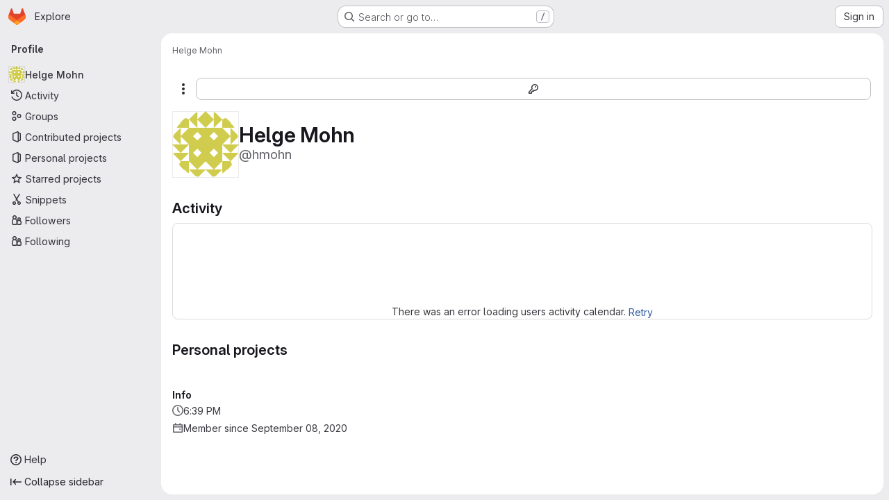

--- FILE ---
content_type: text/javascript; charset=utf-8
request_url: https://gitlab.awi.de/assets/webpack/commons-pages.admin.projects.index-pages.dashboard.groups.index-pages.dashboard.projects-pages.group-878ae64e.35a7591e.chunk.js
body_size: 5919
content:
(this.webpackJsonp=this.webpackJsonp||[]).push([["commons-pages.admin.projects.index-pages.dashboard.groups.index-pages.dashboard.projects-pages.group-878ae64e"],{"/pbY":function(e,t,i){"use strict";var s=i("d85j"),r=i("9/Bc"),o=i("4Qts"),a=i("NnjE"),n=i("/lV4"),c=i("9uJu"),l=i("7F3p"),u=i("jlnU"),p=i("ZvgQ"),d=i("COEd"),h=i("zsvj"),j=i("vLO8"),b=i("EF/t"),g=i("ygVz"),m=i("bDAs"),f={name:"ProjectListItemActions",components:{GlLoadingIcon:a.a,ListActions:d.a,DeleteModal:h.a},mixins:[g.a.mixin()],i18n:{project:Object(n.a)("Project")},props:{project:{type:Object,required:!0}},data:()=>({actionsLoading:!1,isDeleteModalVisible:!1,isDeleteLoading:!1}),computed:{actions(){var e=this;const t={[j.b]:{text:Object(n.j)(Object(n.i)("Projects|Copy project ID: %{id}"),{id:this.project.id}),action:this.onCopyId},[j.e]:{href:this.project.editPath},[j.a]:{action:function(){return e.onActionWithLoading({action:e.archive,errorMessage:Object(n.i)("Projects|An error occurred archiving the project. Please refresh the page to try again.")})}},[j.i]:{action:function(){return e.onActionWithLoading({action:e.unarchive,errorMessage:Object(n.i)("Projects|An error occurred unarchiving the project. Please refresh the page to try again.")})}},[j.h]:{action:function(){return e.onActionWithLoading({action:e.restore,errorMessage:Object(n.i)("Projects|An error occurred restoring the project. Please refresh the page to try again.")})}},[j.c]:{action:this.onActionDelete},[j.d]:{action:this.onActionDelete}};return this.project.requestAccessPath&&(t[j.g]={href:this.project.requestAccessPath,extraAttrs:{"data-method":"post","data-testid":"request-access-link",rel:"nofollow"}}),this.project.withdrawAccessRequestPath&&(t[j.j]={href:this.project.withdrawAccessRequestPath,extraAttrs:{"data-method":"delete","data-testid":"withdraw-access-link","data-confirm":Object(n.j)(Object(n.i)("Projects|Are you sure you want to withdraw your access request for the %{nameWithNamespace} project?"),{nameWithNamespace:this.project.nameWithNamespace}),rel:"nofollow"}}),t},hasActionDelete(){var e,t;return(null===(e=this.project.availableActions)||void 0===e?void 0:e.includes(j.c))||(null===(t=this.project.availableActions)||void 0===t?void 0:t.includes(j.d))}},methods:{async archive(){await Object(p.a)(this.project.id),this.$emit("refetch"),Object(m.c)(this.project),this.trackEvent("archive_namespace_in_quick_action",{label:b.i.PROJECT,property:"archive"})},async unarchive(){await Object(p.B)(this.project.id),this.$emit("refetch"),Object(m.f)(this.project),this.trackEvent("archive_namespace_in_quick_action",{label:b.i.PROJECT,property:"unarchive"})},async restore(){await Object(p.z)(this.project.id),this.$emit("refetch"),Object(m.e)(this.project)},async onActionWithLoading({action:e,errorMessage:t}){this.actionsLoading=!0;try{await e()}catch(e){Object(u.createAlert)({message:t,error:e,captureError:!0})}finally{this.actionsLoading=!1}},async onCopyId(){this.trackEvent("click_copy_id_in_project_quick_actions");try{await Object(c.a)(this.project.id),this.$toast.show(Object(n.i)("Projects|Project ID copied to clipboard."))}catch(e){l.b(e)}},onActionDelete(){this.isDeleteModalVisible=!0},async onDeleteModalPrimary(){this.isDeleteLoading=!0;try{await Object(p.d)(this.project.id,Object(m.b)(this.project)),this.$emit("refetch"),Object(m.d)(this.project)}catch(e){Object(u.createAlert)({message:Object(n.i)("Projects|An error occurred deleting the project. Please refresh the page to try again."),error:e,captureError:!0})}finally{this.isDeleteLoading=!1}}}},v=i("tBpV"),_=Object(v.a)(f,(function(){var e=this,t=e._self._c;return t("div",[e.actionsLoading?t("gl-loading-icon",{staticClass:"gl-px-3",attrs:{size:"sm"}}):t("list-actions",{attrs:{"data-testid":"projects-list-item-actions",actions:e.actions,"available-actions":e.project.availableActions}}),e._v(" "),e.hasActionDelete?t("delete-modal",{attrs:{"confirm-phrase":e.project.fullPath,"name-with-namespace":e.project.nameWithNamespace,"is-fork":e.project.isForked,"confirm-loading":e.isDeleteLoading,"merge-requests-count":e.project.openMergeRequestsCount,"issues-count":e.project.openIssuesCount,"forks-count":e.project.forksCount,"stars-count":e.project.starCount,"marked-for-deletion":e.project.markedForDeletion,"permanent-deletion-date":e.project.permanentDeletionDate},on:{primary:e.onDeleteModalPrimary},model:{value:e.isDeleteModalVisible,callback:function(t){e.isDeleteModalVisible=t},expression:"isDeleteModalVisible"}}):e._e()],1)}),[],!1,null,null,null).exports,k=i("QbPJ"),y=i("HqXx"),C=i("l0QG"),O=i("LHLU"),P=i("SNRI"),T=i("QmxP"),x=i("iM2x"),A=i("ZKGg"),q=i("iJII"),L=i("PGZH"),S=i("yN/U"),w=i("Jx7q"),M=i("dIEn"),I=i("qLpH"),D={components:{GlBadge:r.a,GlPopover:S.a,GlLink:w.a,GlSprintf:M.a},props:{isPublished:{type:Boolean,required:!1,default:!1},exploreCatalogPath:{type:String,required:!1,default:""}},ciCatalogBadgePopoverHelpLink:Object(I.a)("ci/components/_index.md",{anchor:"publish-a-new-release"})},E=Object(v.a)(D,(function(){var e=this,t=e._self._c;return e.isPublished?t("gl-badge",{attrs:{icon:"catalog-checkmark",variant:"info","data-testid":"ci-catalog-badge",href:e.exploreCatalogPath}},[e._v(e._s(e.s__("CiCatalog|CI/CD Catalog")))]):t("button",{staticClass:"gl-ml-1 gl-inline-block gl-rounded-full gl-border-0 gl-bg-transparent gl-p-0 gl-leading-0 focus-visible:gl-focus-inset",attrs:{id:"unpublished-catalog-badge"}},[t("gl-badge",{attrs:{icon:"catalog-checkmark",variant:"warning","data-testid":"ci-catalog-badge-unpublished"}},[e._v(e._s(e.s__("CiCatalog|CI/CD Catalog (unpublished)"))+"\n    "),t("gl-popover",{attrs:{target:"unpublished-catalog-badge",container:"unpublished-catalog-badge",title:e.s__("CiCatalog|Catalog project (unpublished)")}},[t("gl-sprintf",{attrs:{message:e.s__("CiCatalog|This project is set as a Catalog project, but has not yet been published. Publish this project to the Catalog to make it available. %{linkStart}Learn how to publish a new release%{linkEnd}")},scopedSlots:e._u([{key:"link",fn:function({content:i}){return[t("gl-link",{staticClass:"gl-mt-3 gl-block",attrs:{href:e.$options.ciCatalogBadgePopoverHelpLink,target:"_blank"}},[e._v(e._s(i))])]}}])})],1)],1)],1)}),[],!1,null,null,null).exports,R=i("K6AW"),$={i18n:{stars:Object(n.a)("Stars"),forks:Object(n.a)("Forks"),issues:Object(n.a)("Issues"),mergeRequests:Object(n.a)("Merge requests"),topics:Object(n.a)("Topics"),topicsPopoverTargetText:Object(n.a)("+ %{count} more"),moreTopics:Object(n.a)("More topics"),project:Object(n.a)("Project")},components:{GlIcon:s.a,GlBadge:r.a,GlTooltip:o.a,ListItem:A.a,ListItemStat:q.a,ListItemDescription:L.a,ProjectListItemActions:_,ListItemInactiveBadge:k.a,CiIcon:x.a,TopicBadges:R.a,CiCatalogBadge:E},props:{project:{type:Object,required:!0},showProjectIcon:{type:Boolean,required:!1,default:!1},listItemClass:{type:[String,Array,Object],required:!1,default:""},timestampType:{type:String,required:!1,default:T.b,validator:e=>T.a.includes(e)},includeMicrodata:{type:Boolean,required:!1,default:!1}},computed:{microdataAttributes(){return this.includeMicrodata?{itemtype:"https://schema.org/SoftwareSourceCode",itemprop:"owns",itemscope:!0,avatarAttrs:{itemprop:"image",labelLinkAttrs:{itemprop:"name"}}}:{}},visibility(){return this.project.visibility},visibilityIcon(){return y.p[this.visibility]},visibilityTooltip(){return y.f[this.visibility]},visibilityTooltipTarget(){var e;return null===(e=this.$refs)||void 0===e||null===(e=e.visibilityIcon)||void 0===e?void 0:e.$el},accessLevel(){var e;return null===(e=this.project.accessLevel)||void 0===e?void 0:e.integerValue},accessLevelLabel(){return C.d[this.accessLevel]},shouldShowAccessLevel(){return void 0!==this.accessLevel&&this.accessLevel!==C.f},storageSize(){return this.hasStatistics?this.project.statistics?Object(P.f)(this.project.statistics.storageSize||0,1):Object(n.i)("StorageSize|Unknown"):null},hasStatistics(){return Object.hasOwn(this.project,"statistics")},starsHref(){return this.project.relativeWebUrl+"/-/starrers"},mergeRequestsHref(){return this.project.relativeWebUrl+"/-/merge_requests"},forksHref(){return this.project.relativeWebUrl+"/-/forks"},issuesHref(){return this.project.relativeWebUrl+"/-/issues"},isMergeRequestsEnabled(){var e;return(null===(e=this.project.mergeRequestsAccessLevel)||void 0===e?void 0:e.toLowerCase())===O.b&&void 0!==this.project.openMergeRequestsCount},isForkingEnabled(){var e;return(null===(e=this.project.forkingAccessLevel)||void 0===e?void 0:e.toLowerCase())===O.b&&void 0!==this.project.forksCount},isIssuesEnabled(){var e;return(null===(e=this.project.issuesAccessLevel)||void 0===e?void 0:e.toLowerCase())===O.b&&void 0!==this.project.openIssuesCount},hasTopics(){var e;return Boolean(null===(e=this.project.topics)||void 0===e?void 0:e.length)},hasStarData(){return Number.isInteger(this.project.starCount)},starCountWithMetricPrefix(){return this.hasStarData?Object(P.h)(this.project.starCount):void 0},openMergeRequestsCountWithMetricPrefix(){return this.isMergeRequestsEnabled?Object(P.h)(this.project.openMergeRequestsCount):null},forksCountWithMetricPrefix(){return this.isForkingEnabled?Object(P.h)(this.project.forksCount):null},openIssuesCountWithMetricPrefix(){return this.isIssuesEnabled?Object(P.h)(this.project.openIssuesCount):null},hasActions(){var e;return null===(e=this.project.availableActions)||void 0===e?void 0:e.length},pipelineStatus(){var e;return null===(e=this.project.pipeline)||void 0===e?void 0:e.detailedStatus},dataTestid(){return"projects-list-item-"+this.project.id},starA11yText(){return this.hasStarData?Object(n.j)(Object(n.h)("%{project} has %{number} star","%{project} has %{number} stars",this.project.starCount),{project:this.project.avatarLabel,number:this.starCountWithMetricPrefix}):""},forkA11yText(){return this.isForkingEnabled?Object(n.j)(Object(n.h)("%{project} has %{number} fork","%{project} has %{number} forks",this.project.forksCount),{project:this.project.avatarLabel,number:this.forksCountWithMetricPrefix}):""},mrA11yText(){return this.isMergeRequestsEnabled?Object(n.j)(Object(n.h)("%{project} has %{number} open merge request","%{project} has %{number} open merge requests",this.project.openMergeRequestsCount),{project:this.project.avatarLabel,number:this.openMergeRequestsCountWithMetricPrefix}):""},openIssueA11yText(){return this.isIssuesEnabled?Object(n.j)(Object(n.h)("%{project} has %{number} open issue","%{project} has %{number} open issues",this.project.openIssuesCount),{project:this.project.avatarLabel,number:this.openIssuesCountWithMetricPrefix}):""}},methods:{onVisibilityTooltipShown(){this.$emit("hover-visibility",this.visibility)},onTopicClick(){this.$emit("click-topic")}}},W=Object(v.a)($,(function(){var e=this,t=e._self._c;return t("list-item",e._b({attrs:{resource:e.project,"show-icon":e.showProjectIcon,"icon-name":"project","list-item-class":e.listItemClass,"timestamp-type":e.timestampType,"data-testid":e.dataTestid,"content-testid":"project-content"},on:{"click-avatar":function(t){return e.$emit("click-avatar")}},scopedSlots:e._u([{key:"avatar-meta",fn:function(){return[e.visibility?[t("gl-icon",{ref:"visibilityIcon",attrs:{name:e.visibilityIcon,variant:"subtle"}}),e._v(" "),t("gl-tooltip",{attrs:{target:function(){return e.visibilityTooltipTarget}},on:{shown:e.onVisibilityTooltipShown}},[e._v(e._s(e.visibilityTooltip))])]:e._e(),e._v(" "),e.project.isCatalogResource?t("ci-catalog-badge",{attrs:{"is-published":e.project.isPublished,"explore-catalog-path":e.project.exploreCatalogPath}}):e._e(),e._v(" "),e.shouldShowAccessLevel?t("gl-badge",{staticClass:"gl-block",attrs:{"data-testid":"user-access-role"}},[e._v(e._s(e.accessLevelLabel))]):e._e()]},proxy:!0},{key:"avatar-default",fn:function(){return[t("list-item-description",{attrs:{itemprop:"description",resource:e.project}}),e._v(" "),e.hasTopics?t("topic-badges",{staticClass:"gl-mt-3",attrs:{topics:e.project.topics,"data-testid":"project-topics"},on:{click:e.onTopicClick}}):e._e()]},proxy:!0},{key:"stats",fn:function(){return[e.pipelineStatus?t("ci-icon",{attrs:{status:e.pipelineStatus}}):e._e(),e._v(" "),t("list-item-inactive-badge",{attrs:{resource:e.project}}),e._v(" "),e.hasStatistics?t("gl-badge",{attrs:{"data-testid":"storage-size"}},[e._v(e._s(e.storageSize))]):e._e(),e._v(" "),e.hasStarData?t("list-item-stat",{attrs:{href:e.starsHref,"tooltip-text":e.$options.i18n.stars,"a11y-text":e.starA11yText,"icon-name":"star-o",stat:e.starCountWithMetricPrefix,"data-testid":"stars-btn"},on:{hover:function(t){return e.$emit("hover-stat","stars-count")},click:function(t){return e.$emit("click-stat","stars-count")}}}):e._e(),e._v(" "),e.isForkingEnabled?t("list-item-stat",{attrs:{href:e.forksHref,"tooltip-text":e.$options.i18n.forks,"a11y-text":e.forkA11yText,"icon-name":"fork",stat:e.forksCountWithMetricPrefix,"data-testid":"forks-btn"},on:{hover:function(t){return e.$emit("hover-stat","forks-count")},click:function(t){return e.$emit("click-stat","forks-count")}}}):e._e(),e._v(" "),e.isMergeRequestsEnabled?t("list-item-stat",{attrs:{href:e.mergeRequestsHref,"tooltip-text":e.$options.i18n.mergeRequests,"a11y-text":e.mrA11yText,"icon-name":"merge-request",stat:e.openMergeRequestsCountWithMetricPrefix,"data-testid":"mrs-btn"},on:{hover:function(t){return e.$emit("hover-stat","mrs-count")},click:function(t){return e.$emit("click-stat","mrs-count")}}}):e._e(),e._v(" "),e.isIssuesEnabled?t("list-item-stat",{attrs:{href:e.issuesHref,"tooltip-text":e.$options.i18n.issues,"a11y-text":e.openIssueA11yText,"icon-name":"issues",stat:e.openIssuesCountWithMetricPrefix,"data-testid":"issues-btn"},on:{hover:function(t){return e.$emit("hover-stat","issues-count")},click:function(t){return e.$emit("click-stat","issues-count")}}}):e._e()]},proxy:!0},e.hasActions?{key:"actions",fn:function(){return[t("project-list-item-actions",{attrs:{project:e.project},on:{refetch:function(t){return e.$emit("refetch")}}})]},proxy:!0}:null],null,!0)},"list-item",e.microdataAttributes,!1))}),[],!1,null,null,null);t.a=W.exports},K6AW:function(e,t,i){"use strict";var s=i("9/Bc"),r=i("yN/U"),o=i("zIFf"),a=i("o4PY"),n=i.n(a),c=i("3twG"),l=i("/lV4"),u=i("0AwG");var p={name:"TopicBadges",i18n:{topics:Object(l.i)("Topics|Topics"),topicsPopoverTargetText:Object(l.i)("Topics|+%{count} more"),moreTopics:Object(l.i)("Topics|More topics")},components:{GlBadge:s.a,GlPopover:r.a},directives:{GlTooltip:o.a},props:{showLabel:{type:Boolean,required:!1,default:!0},topics:{type:Array,required:!0}},data:()=>({topicsPopoverTarget:n()("project-topics-popover-")}),computed:{visibleTopics(){return this.topics.slice(0,3)},collapsedTopics(){return this.topics.slice(3)},popoverText(){return Object(l.j)(Object(l.i)("Topics|+%{count} more"),{count:this.collapsedTopics.length})}},methods:{topicPath(e){const t="/explore/projects/topics/"+encodeURIComponent(e);return Object(c.B)(gon.relative_url_root||"",t)},topicTitle:e=>Object(u.C)(e,15),topicTooltipTitle(e){return e!==this.topicTitle(e)?e:null}}},d=i("tBpV"),h=Object(d.a)(p,(function(){var e=this,t=e._self._c;return e.topics.length?t("div",{staticClass:"gl-inline-flex gl-flex-wrap gl-items-center gl-gap-3 gl-text-sm gl-text-subtle"},[e.showLabel?t("span",[e._v(e._s(e.$options.i18n.topics)+":")]):e._e(),e._v(" "),e._l(e.visibleTopics,(function(i){return t("div",{key:i},[t("gl-badge",{directives:[{name:"gl-tooltip",rawName:"v-gl-tooltip",value:e.topicTooltipTitle(i),expression:"topicTooltipTitle(topic)"}],attrs:{href:e.topicPath(i)},on:{click:function(t){return e.$emit("click",i)}}},[e._v("\n      "+e._s(e.topicTitle(i))+"\n    ")])],1)})),e._v(" "),e.collapsedTopics.length?[t("div",{attrs:{id:e.topicsPopoverTarget,role:"button",tabindex:"0","data-testid":"more-topics-label"}},[e._v("\n      "+e._s(e.popoverText)+"\n    ")]),e._v(" "),t("gl-popover",{attrs:{target:e.topicsPopoverTarget,title:e.$options.i18n.moreTopics}},[t("div",{staticClass:"gl-flex gl-flex-wrap gl-gap-3"},e._l(e.collapsedTopics,(function(i){return t("gl-badge",{directives:[{name:"gl-tooltip",rawName:"v-gl-tooltip",value:e.topicTooltipTitle(i),expression:"topicTooltipTitle(topic)"}],key:i,attrs:{href:e.topicPath(i)},on:{click:function(t){return e.$emit("click",i)}}},[e._v("\n          "+e._s(e.topicTitle(i))+"\n        ")])})),1)])]:e._e()],2):e._e()}),[],!1,null,null,null);t.a=h.exports},LHLU:function(e,t,i){"use strict";i.d(t,"a",(function(){return s})),i.d(t,"b",(function(){return r}));const s="disabled",r="enabled"},bDAs:function(e,t,i){"use strict";i.d(t,"a",(function(){return a})),i.d(t,"c",(function(){return n})),i.d(t,"f",(function(){return c})),i.d(t,"e",(function(){return l})),i.d(t,"d",(function(){return u})),i.d(t,"b",(function(){return p}));i("YSE1"),i("z6RN"),i("b+iX");var s=i("vLO8"),r=i("udiD"),o=i("/lV4");const a=function({userPermissions:e,markedForDeletion:t,isSelfDeletionInProgress:i,isSelfDeletionScheduled:r,archived:o}){var a;if(i)return[];const n=e.viewEditPage,c=e.archiveProject&&!o,l=e.archiveProject&&o,u=e.removeProject&&r,p=e.removeProject&&!t,d=e.removeProject&&r&&(null===(a=gon)||void 0===a?void 0:a.allow_immediate_namespaces_deletion),h={[s.b]:!0,[s.e]:n,[s.a]:c,[s.i]:l,[s.h]:u,[s.c]:p,[s.d]:d};return Object.entries(h).flatMap((function([e,t]){return t?[e]:[]}))},n=function(e){Object(r.default)(Object(o.j)(Object(o.a)("Project '%{project_name}' has been successfully archived."),{project_name:e.nameWithNamespace}))},c=function(e){Object(r.default)(Object(o.j)(Object(o.a)("Project '%{project_name}' has been successfully unarchived."),{project_name:e.nameWithNamespace}))},l=function(e){Object(r.default)(Object(o.j)(Object(o.a)("Project '%{project_name}' has been successfully restored."),{project_name:e.nameWithNamespace}))},u=function(e){e.markedForDeletion?Object(r.default)(Object(o.j)(Object(o.a)("Project '%{project_name}' is being deleted."),{project_name:e.nameWithNamespace})):Object(r.default)(Object(o.j)(Object(o.a)("Project '%{project_name}' will be deleted on %{date}."),{project_name:e.nameWithNamespace,date:e.permanentDeletionDate}))},p=function(e){return e.isSelfDeletionScheduled?{permanently_remove:!0,full_path:e.fullPath}:{}}},zsvj:function(e,t,i){"use strict";var s=i("lCTV"),r=i("dIEn"),o=i("/lV4"),a=i("QGUv"),n=i("SNRI"),c=i("Pzb3"),l={RESOURCE_TYPES:i("EF/t").i,i18n:{isForkAlertTitle:Object(o.a)("You are about to delete this forked project containing:"),isNotForkAlertTitle:Object(o.a)("You are about to delete this project containing:"),isForkAlertBody:Object(o.a)("This process deletes the project repository and all related resources."),isNotForkAlertBody:Object(o.a)("This project is %{strongStart}NOT%{strongEnd} a fork. This process deletes the project repository and all related resources."),isNotForkMessage:Object(o.a)("This project is %{strongStart}NOT%{strongEnd} a fork, and has the following:")},components:{GroupsProjectsDeleteModal:c.a,GlAlert:s.a,GlSprintf:r.a,HelpPageLink:a.a},model:{prop:"visible",event:"change"},props:{visible:{type:Boolean,required:!0},confirmPhrase:{type:String,required:!0},nameWithNamespace:{type:String,required:!0},isFork:{type:Boolean,required:!0},confirmLoading:{type:Boolean,required:!1,default:!1},issuesCount:{type:Number,required:!1,default:null},mergeRequestsCount:{type:Number,required:!1,default:null},forksCount:{type:Number,required:!1,default:null},starsCount:{type:Number,required:!1,default:null},markedForDeletion:{type:Boolean,required:!0},permanentDeletionDate:{type:String,required:!0}},computed:{hasStats(){return null!==this.issuesCount||null!==this.mergeRequestsCount||null!==this.forksCount||null!==this.starsCount}},methods:{numberToMetricPrefix:n.h}},u=i("tBpV"),p=Object(u.a)(l,(function(){var e=this,t=e._self._c;return t("groups-projects-delete-modal",{attrs:{"resource-type":e.$options.RESOURCE_TYPES.PROJECT,visible:e.visible,"confirm-phrase":e.confirmPhrase,"full-name":e.nameWithNamespace,"confirm-loading":e.confirmLoading,"marked-for-deletion":e.markedForDeletion,"permanent-deletion-date":e.permanentDeletionDate},on:{primary:function(t){return e.$emit("primary")},change:function(t){return e.$emit("change",t)}},scopedSlots:e._u([{key:"alert",fn:function(){return[t("gl-alert",{staticClass:"gl-mb-5",attrs:{variant:"danger",dismissible:!1}},[e.isFork?t("h4",{staticClass:"gl-alert-title"},[e._v("\n        "+e._s(e.$options.i18n.isForkAlertTitle)+"\n      ")]):t("h4",{staticClass:"gl-alert-title"},[e._v("\n        "+e._s(e.$options.i18n.isNotForkAlertTitle)+"\n      ")]),e._v(" "),e.hasStats?t("ul",{attrs:{"data-testid":"project-delete-modal-stats"}},[null!==e.issuesCount?t("li",[t("gl-sprintf",{attrs:{message:e.n__("%{count} issue","%{count} issues",e.issuesCount)},scopedSlots:e._u([{key:"count",fn:function(){return[e._v(e._s(e.numberToMetricPrefix(e.issuesCount)))]},proxy:!0}],null,!1,289871063)})],1):e._e(),e._v(" "),null!==e.mergeRequestsCount?t("li",[t("gl-sprintf",{attrs:{message:e.n__("%{count} merge request","%{count} merge requests",e.mergeRequestsCount)},scopedSlots:e._u([{key:"count",fn:function(){return[e._v(e._s(e.numberToMetricPrefix(e.mergeRequestsCount)))]},proxy:!0}],null,!1,1248551527)})],1):e._e(),e._v(" "),null!==e.forksCount?t("li",[t("gl-sprintf",{attrs:{message:e.n__("%{count} fork","%{count} forks",e.forksCount)},scopedSlots:e._u([{key:"count",fn:function(){return[e._v(e._s(e.numberToMetricPrefix(e.forksCount)))]},proxy:!0}],null,!1,815715998)})],1):e._e(),e._v(" "),null!==e.starsCount?t("li",[t("gl-sprintf",{attrs:{message:e.n__("%{count} star","%{count} stars",e.starsCount)},scopedSlots:e._u([{key:"count",fn:function(){return[e._v(e._s(e.numberToMetricPrefix(e.starsCount)))]},proxy:!0}],null,!1,71552090)})],1):e._e()]):e._e(),e._v(" "),e.isFork?t("gl-sprintf",{attrs:{message:e.$options.i18n.isForkAlertBody}}):t("gl-sprintf",{attrs:{message:e.$options.i18n.isNotForkAlertBody},scopedSlots:e._u([{key:"strong",fn:function({content:i}){return[t("strong",[e._v(e._s(i))])]}}])})],1)]},proxy:!0},{key:"restore-help-page-link",fn:function({content:i}){return[t("help-page-link",{attrs:{href:"user/project/working_with_projects",anchor:"restore-a-project"}},[e._v(e._s(i))])]}}])})}),[],!1,null,null,null);t.a=p.exports}}]);
//# sourceMappingURL=commons-pages.admin.projects.index-pages.dashboard.groups.index-pages.dashboard.projects-pages.group-878ae64e.35a7591e.chunk.js.map

--- FILE ---
content_type: text/javascript; charset=utf-8
request_url: https://gitlab.awi.de/assets/webpack/pages.users.show.f06497f2.chunk.js
body_size: 298
content:
(this.webpackJsonp=this.webpackJsonp||[]).push([["pages.users.show"],{357:function(s,e,a){a("HVBj"),a("W9i/"),s.exports=a("Dk0c")},Dk0c:function(s,e,a){"use strict";a.r(e);var p=a("EJYk");requestIdleCallback((function(){Object(p.a)(document.querySelector(".blob-viewer"))}))}},[[357,"runtime","main","commons-pages.admin.groups.index-pages.admin.projects.index-pages.dashboard.groups.index-pages.dashb-66704b67","commons-pages.admin.groups.index-pages.admin.projects.index-pages.dashboard.groups.index-pages.dashb-751fa9d0","commons-pages.admin.projects.index-pages.dashboard.groups.index-pages.dashboard.projects-pages.group-878ae64e","commons-pages.projects.snippets.edit-pages.projects.snippets.new-pages.projects.snippets.show-pages.-522a9882","commons-pages.organizations.organizations.activity-pages.users-pages.users.show-pages.users.terms.index","commons-pages.users-pages.users.show-pages.users.terms.index"]]]);
//# sourceMappingURL=pages.users.show.f06497f2.chunk.js.map